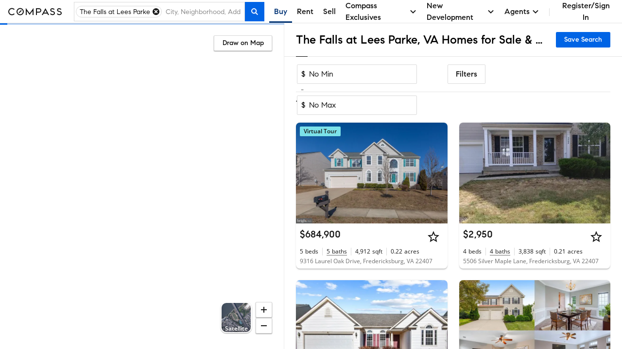

--- FILE ---
content_type: text/html; charset=utf-8
request_url: https://www.google.com/recaptcha/enterprise/anchor?ar=1&k=6Ld-u_UUAAAAAPU09eEm6LksWjxz9ySwgzgA1PAc&co=aHR0cHM6Ly93d3cuY29tcGFzcy5jb206NDQz&hl=en&v=N67nZn4AqZkNcbeMu4prBgzg&size=invisible&anchor-ms=20000&execute-ms=30000&cb=4a9cq84h1fww
body_size: 48687
content:
<!DOCTYPE HTML><html dir="ltr" lang="en"><head><meta http-equiv="Content-Type" content="text/html; charset=UTF-8">
<meta http-equiv="X-UA-Compatible" content="IE=edge">
<title>reCAPTCHA</title>
<style type="text/css">
/* cyrillic-ext */
@font-face {
  font-family: 'Roboto';
  font-style: normal;
  font-weight: 400;
  font-stretch: 100%;
  src: url(//fonts.gstatic.com/s/roboto/v48/KFO7CnqEu92Fr1ME7kSn66aGLdTylUAMa3GUBHMdazTgWw.woff2) format('woff2');
  unicode-range: U+0460-052F, U+1C80-1C8A, U+20B4, U+2DE0-2DFF, U+A640-A69F, U+FE2E-FE2F;
}
/* cyrillic */
@font-face {
  font-family: 'Roboto';
  font-style: normal;
  font-weight: 400;
  font-stretch: 100%;
  src: url(//fonts.gstatic.com/s/roboto/v48/KFO7CnqEu92Fr1ME7kSn66aGLdTylUAMa3iUBHMdazTgWw.woff2) format('woff2');
  unicode-range: U+0301, U+0400-045F, U+0490-0491, U+04B0-04B1, U+2116;
}
/* greek-ext */
@font-face {
  font-family: 'Roboto';
  font-style: normal;
  font-weight: 400;
  font-stretch: 100%;
  src: url(//fonts.gstatic.com/s/roboto/v48/KFO7CnqEu92Fr1ME7kSn66aGLdTylUAMa3CUBHMdazTgWw.woff2) format('woff2');
  unicode-range: U+1F00-1FFF;
}
/* greek */
@font-face {
  font-family: 'Roboto';
  font-style: normal;
  font-weight: 400;
  font-stretch: 100%;
  src: url(//fonts.gstatic.com/s/roboto/v48/KFO7CnqEu92Fr1ME7kSn66aGLdTylUAMa3-UBHMdazTgWw.woff2) format('woff2');
  unicode-range: U+0370-0377, U+037A-037F, U+0384-038A, U+038C, U+038E-03A1, U+03A3-03FF;
}
/* math */
@font-face {
  font-family: 'Roboto';
  font-style: normal;
  font-weight: 400;
  font-stretch: 100%;
  src: url(//fonts.gstatic.com/s/roboto/v48/KFO7CnqEu92Fr1ME7kSn66aGLdTylUAMawCUBHMdazTgWw.woff2) format('woff2');
  unicode-range: U+0302-0303, U+0305, U+0307-0308, U+0310, U+0312, U+0315, U+031A, U+0326-0327, U+032C, U+032F-0330, U+0332-0333, U+0338, U+033A, U+0346, U+034D, U+0391-03A1, U+03A3-03A9, U+03B1-03C9, U+03D1, U+03D5-03D6, U+03F0-03F1, U+03F4-03F5, U+2016-2017, U+2034-2038, U+203C, U+2040, U+2043, U+2047, U+2050, U+2057, U+205F, U+2070-2071, U+2074-208E, U+2090-209C, U+20D0-20DC, U+20E1, U+20E5-20EF, U+2100-2112, U+2114-2115, U+2117-2121, U+2123-214F, U+2190, U+2192, U+2194-21AE, U+21B0-21E5, U+21F1-21F2, U+21F4-2211, U+2213-2214, U+2216-22FF, U+2308-230B, U+2310, U+2319, U+231C-2321, U+2336-237A, U+237C, U+2395, U+239B-23B7, U+23D0, U+23DC-23E1, U+2474-2475, U+25AF, U+25B3, U+25B7, U+25BD, U+25C1, U+25CA, U+25CC, U+25FB, U+266D-266F, U+27C0-27FF, U+2900-2AFF, U+2B0E-2B11, U+2B30-2B4C, U+2BFE, U+3030, U+FF5B, U+FF5D, U+1D400-1D7FF, U+1EE00-1EEFF;
}
/* symbols */
@font-face {
  font-family: 'Roboto';
  font-style: normal;
  font-weight: 400;
  font-stretch: 100%;
  src: url(//fonts.gstatic.com/s/roboto/v48/KFO7CnqEu92Fr1ME7kSn66aGLdTylUAMaxKUBHMdazTgWw.woff2) format('woff2');
  unicode-range: U+0001-000C, U+000E-001F, U+007F-009F, U+20DD-20E0, U+20E2-20E4, U+2150-218F, U+2190, U+2192, U+2194-2199, U+21AF, U+21E6-21F0, U+21F3, U+2218-2219, U+2299, U+22C4-22C6, U+2300-243F, U+2440-244A, U+2460-24FF, U+25A0-27BF, U+2800-28FF, U+2921-2922, U+2981, U+29BF, U+29EB, U+2B00-2BFF, U+4DC0-4DFF, U+FFF9-FFFB, U+10140-1018E, U+10190-1019C, U+101A0, U+101D0-101FD, U+102E0-102FB, U+10E60-10E7E, U+1D2C0-1D2D3, U+1D2E0-1D37F, U+1F000-1F0FF, U+1F100-1F1AD, U+1F1E6-1F1FF, U+1F30D-1F30F, U+1F315, U+1F31C, U+1F31E, U+1F320-1F32C, U+1F336, U+1F378, U+1F37D, U+1F382, U+1F393-1F39F, U+1F3A7-1F3A8, U+1F3AC-1F3AF, U+1F3C2, U+1F3C4-1F3C6, U+1F3CA-1F3CE, U+1F3D4-1F3E0, U+1F3ED, U+1F3F1-1F3F3, U+1F3F5-1F3F7, U+1F408, U+1F415, U+1F41F, U+1F426, U+1F43F, U+1F441-1F442, U+1F444, U+1F446-1F449, U+1F44C-1F44E, U+1F453, U+1F46A, U+1F47D, U+1F4A3, U+1F4B0, U+1F4B3, U+1F4B9, U+1F4BB, U+1F4BF, U+1F4C8-1F4CB, U+1F4D6, U+1F4DA, U+1F4DF, U+1F4E3-1F4E6, U+1F4EA-1F4ED, U+1F4F7, U+1F4F9-1F4FB, U+1F4FD-1F4FE, U+1F503, U+1F507-1F50B, U+1F50D, U+1F512-1F513, U+1F53E-1F54A, U+1F54F-1F5FA, U+1F610, U+1F650-1F67F, U+1F687, U+1F68D, U+1F691, U+1F694, U+1F698, U+1F6AD, U+1F6B2, U+1F6B9-1F6BA, U+1F6BC, U+1F6C6-1F6CF, U+1F6D3-1F6D7, U+1F6E0-1F6EA, U+1F6F0-1F6F3, U+1F6F7-1F6FC, U+1F700-1F7FF, U+1F800-1F80B, U+1F810-1F847, U+1F850-1F859, U+1F860-1F887, U+1F890-1F8AD, U+1F8B0-1F8BB, U+1F8C0-1F8C1, U+1F900-1F90B, U+1F93B, U+1F946, U+1F984, U+1F996, U+1F9E9, U+1FA00-1FA6F, U+1FA70-1FA7C, U+1FA80-1FA89, U+1FA8F-1FAC6, U+1FACE-1FADC, U+1FADF-1FAE9, U+1FAF0-1FAF8, U+1FB00-1FBFF;
}
/* vietnamese */
@font-face {
  font-family: 'Roboto';
  font-style: normal;
  font-weight: 400;
  font-stretch: 100%;
  src: url(//fonts.gstatic.com/s/roboto/v48/KFO7CnqEu92Fr1ME7kSn66aGLdTylUAMa3OUBHMdazTgWw.woff2) format('woff2');
  unicode-range: U+0102-0103, U+0110-0111, U+0128-0129, U+0168-0169, U+01A0-01A1, U+01AF-01B0, U+0300-0301, U+0303-0304, U+0308-0309, U+0323, U+0329, U+1EA0-1EF9, U+20AB;
}
/* latin-ext */
@font-face {
  font-family: 'Roboto';
  font-style: normal;
  font-weight: 400;
  font-stretch: 100%;
  src: url(//fonts.gstatic.com/s/roboto/v48/KFO7CnqEu92Fr1ME7kSn66aGLdTylUAMa3KUBHMdazTgWw.woff2) format('woff2');
  unicode-range: U+0100-02BA, U+02BD-02C5, U+02C7-02CC, U+02CE-02D7, U+02DD-02FF, U+0304, U+0308, U+0329, U+1D00-1DBF, U+1E00-1E9F, U+1EF2-1EFF, U+2020, U+20A0-20AB, U+20AD-20C0, U+2113, U+2C60-2C7F, U+A720-A7FF;
}
/* latin */
@font-face {
  font-family: 'Roboto';
  font-style: normal;
  font-weight: 400;
  font-stretch: 100%;
  src: url(//fonts.gstatic.com/s/roboto/v48/KFO7CnqEu92Fr1ME7kSn66aGLdTylUAMa3yUBHMdazQ.woff2) format('woff2');
  unicode-range: U+0000-00FF, U+0131, U+0152-0153, U+02BB-02BC, U+02C6, U+02DA, U+02DC, U+0304, U+0308, U+0329, U+2000-206F, U+20AC, U+2122, U+2191, U+2193, U+2212, U+2215, U+FEFF, U+FFFD;
}
/* cyrillic-ext */
@font-face {
  font-family: 'Roboto';
  font-style: normal;
  font-weight: 500;
  font-stretch: 100%;
  src: url(//fonts.gstatic.com/s/roboto/v48/KFO7CnqEu92Fr1ME7kSn66aGLdTylUAMa3GUBHMdazTgWw.woff2) format('woff2');
  unicode-range: U+0460-052F, U+1C80-1C8A, U+20B4, U+2DE0-2DFF, U+A640-A69F, U+FE2E-FE2F;
}
/* cyrillic */
@font-face {
  font-family: 'Roboto';
  font-style: normal;
  font-weight: 500;
  font-stretch: 100%;
  src: url(//fonts.gstatic.com/s/roboto/v48/KFO7CnqEu92Fr1ME7kSn66aGLdTylUAMa3iUBHMdazTgWw.woff2) format('woff2');
  unicode-range: U+0301, U+0400-045F, U+0490-0491, U+04B0-04B1, U+2116;
}
/* greek-ext */
@font-face {
  font-family: 'Roboto';
  font-style: normal;
  font-weight: 500;
  font-stretch: 100%;
  src: url(//fonts.gstatic.com/s/roboto/v48/KFO7CnqEu92Fr1ME7kSn66aGLdTylUAMa3CUBHMdazTgWw.woff2) format('woff2');
  unicode-range: U+1F00-1FFF;
}
/* greek */
@font-face {
  font-family: 'Roboto';
  font-style: normal;
  font-weight: 500;
  font-stretch: 100%;
  src: url(//fonts.gstatic.com/s/roboto/v48/KFO7CnqEu92Fr1ME7kSn66aGLdTylUAMa3-UBHMdazTgWw.woff2) format('woff2');
  unicode-range: U+0370-0377, U+037A-037F, U+0384-038A, U+038C, U+038E-03A1, U+03A3-03FF;
}
/* math */
@font-face {
  font-family: 'Roboto';
  font-style: normal;
  font-weight: 500;
  font-stretch: 100%;
  src: url(//fonts.gstatic.com/s/roboto/v48/KFO7CnqEu92Fr1ME7kSn66aGLdTylUAMawCUBHMdazTgWw.woff2) format('woff2');
  unicode-range: U+0302-0303, U+0305, U+0307-0308, U+0310, U+0312, U+0315, U+031A, U+0326-0327, U+032C, U+032F-0330, U+0332-0333, U+0338, U+033A, U+0346, U+034D, U+0391-03A1, U+03A3-03A9, U+03B1-03C9, U+03D1, U+03D5-03D6, U+03F0-03F1, U+03F4-03F5, U+2016-2017, U+2034-2038, U+203C, U+2040, U+2043, U+2047, U+2050, U+2057, U+205F, U+2070-2071, U+2074-208E, U+2090-209C, U+20D0-20DC, U+20E1, U+20E5-20EF, U+2100-2112, U+2114-2115, U+2117-2121, U+2123-214F, U+2190, U+2192, U+2194-21AE, U+21B0-21E5, U+21F1-21F2, U+21F4-2211, U+2213-2214, U+2216-22FF, U+2308-230B, U+2310, U+2319, U+231C-2321, U+2336-237A, U+237C, U+2395, U+239B-23B7, U+23D0, U+23DC-23E1, U+2474-2475, U+25AF, U+25B3, U+25B7, U+25BD, U+25C1, U+25CA, U+25CC, U+25FB, U+266D-266F, U+27C0-27FF, U+2900-2AFF, U+2B0E-2B11, U+2B30-2B4C, U+2BFE, U+3030, U+FF5B, U+FF5D, U+1D400-1D7FF, U+1EE00-1EEFF;
}
/* symbols */
@font-face {
  font-family: 'Roboto';
  font-style: normal;
  font-weight: 500;
  font-stretch: 100%;
  src: url(//fonts.gstatic.com/s/roboto/v48/KFO7CnqEu92Fr1ME7kSn66aGLdTylUAMaxKUBHMdazTgWw.woff2) format('woff2');
  unicode-range: U+0001-000C, U+000E-001F, U+007F-009F, U+20DD-20E0, U+20E2-20E4, U+2150-218F, U+2190, U+2192, U+2194-2199, U+21AF, U+21E6-21F0, U+21F3, U+2218-2219, U+2299, U+22C4-22C6, U+2300-243F, U+2440-244A, U+2460-24FF, U+25A0-27BF, U+2800-28FF, U+2921-2922, U+2981, U+29BF, U+29EB, U+2B00-2BFF, U+4DC0-4DFF, U+FFF9-FFFB, U+10140-1018E, U+10190-1019C, U+101A0, U+101D0-101FD, U+102E0-102FB, U+10E60-10E7E, U+1D2C0-1D2D3, U+1D2E0-1D37F, U+1F000-1F0FF, U+1F100-1F1AD, U+1F1E6-1F1FF, U+1F30D-1F30F, U+1F315, U+1F31C, U+1F31E, U+1F320-1F32C, U+1F336, U+1F378, U+1F37D, U+1F382, U+1F393-1F39F, U+1F3A7-1F3A8, U+1F3AC-1F3AF, U+1F3C2, U+1F3C4-1F3C6, U+1F3CA-1F3CE, U+1F3D4-1F3E0, U+1F3ED, U+1F3F1-1F3F3, U+1F3F5-1F3F7, U+1F408, U+1F415, U+1F41F, U+1F426, U+1F43F, U+1F441-1F442, U+1F444, U+1F446-1F449, U+1F44C-1F44E, U+1F453, U+1F46A, U+1F47D, U+1F4A3, U+1F4B0, U+1F4B3, U+1F4B9, U+1F4BB, U+1F4BF, U+1F4C8-1F4CB, U+1F4D6, U+1F4DA, U+1F4DF, U+1F4E3-1F4E6, U+1F4EA-1F4ED, U+1F4F7, U+1F4F9-1F4FB, U+1F4FD-1F4FE, U+1F503, U+1F507-1F50B, U+1F50D, U+1F512-1F513, U+1F53E-1F54A, U+1F54F-1F5FA, U+1F610, U+1F650-1F67F, U+1F687, U+1F68D, U+1F691, U+1F694, U+1F698, U+1F6AD, U+1F6B2, U+1F6B9-1F6BA, U+1F6BC, U+1F6C6-1F6CF, U+1F6D3-1F6D7, U+1F6E0-1F6EA, U+1F6F0-1F6F3, U+1F6F7-1F6FC, U+1F700-1F7FF, U+1F800-1F80B, U+1F810-1F847, U+1F850-1F859, U+1F860-1F887, U+1F890-1F8AD, U+1F8B0-1F8BB, U+1F8C0-1F8C1, U+1F900-1F90B, U+1F93B, U+1F946, U+1F984, U+1F996, U+1F9E9, U+1FA00-1FA6F, U+1FA70-1FA7C, U+1FA80-1FA89, U+1FA8F-1FAC6, U+1FACE-1FADC, U+1FADF-1FAE9, U+1FAF0-1FAF8, U+1FB00-1FBFF;
}
/* vietnamese */
@font-face {
  font-family: 'Roboto';
  font-style: normal;
  font-weight: 500;
  font-stretch: 100%;
  src: url(//fonts.gstatic.com/s/roboto/v48/KFO7CnqEu92Fr1ME7kSn66aGLdTylUAMa3OUBHMdazTgWw.woff2) format('woff2');
  unicode-range: U+0102-0103, U+0110-0111, U+0128-0129, U+0168-0169, U+01A0-01A1, U+01AF-01B0, U+0300-0301, U+0303-0304, U+0308-0309, U+0323, U+0329, U+1EA0-1EF9, U+20AB;
}
/* latin-ext */
@font-face {
  font-family: 'Roboto';
  font-style: normal;
  font-weight: 500;
  font-stretch: 100%;
  src: url(//fonts.gstatic.com/s/roboto/v48/KFO7CnqEu92Fr1ME7kSn66aGLdTylUAMa3KUBHMdazTgWw.woff2) format('woff2');
  unicode-range: U+0100-02BA, U+02BD-02C5, U+02C7-02CC, U+02CE-02D7, U+02DD-02FF, U+0304, U+0308, U+0329, U+1D00-1DBF, U+1E00-1E9F, U+1EF2-1EFF, U+2020, U+20A0-20AB, U+20AD-20C0, U+2113, U+2C60-2C7F, U+A720-A7FF;
}
/* latin */
@font-face {
  font-family: 'Roboto';
  font-style: normal;
  font-weight: 500;
  font-stretch: 100%;
  src: url(//fonts.gstatic.com/s/roboto/v48/KFO7CnqEu92Fr1ME7kSn66aGLdTylUAMa3yUBHMdazQ.woff2) format('woff2');
  unicode-range: U+0000-00FF, U+0131, U+0152-0153, U+02BB-02BC, U+02C6, U+02DA, U+02DC, U+0304, U+0308, U+0329, U+2000-206F, U+20AC, U+2122, U+2191, U+2193, U+2212, U+2215, U+FEFF, U+FFFD;
}
/* cyrillic-ext */
@font-face {
  font-family: 'Roboto';
  font-style: normal;
  font-weight: 900;
  font-stretch: 100%;
  src: url(//fonts.gstatic.com/s/roboto/v48/KFO7CnqEu92Fr1ME7kSn66aGLdTylUAMa3GUBHMdazTgWw.woff2) format('woff2');
  unicode-range: U+0460-052F, U+1C80-1C8A, U+20B4, U+2DE0-2DFF, U+A640-A69F, U+FE2E-FE2F;
}
/* cyrillic */
@font-face {
  font-family: 'Roboto';
  font-style: normal;
  font-weight: 900;
  font-stretch: 100%;
  src: url(//fonts.gstatic.com/s/roboto/v48/KFO7CnqEu92Fr1ME7kSn66aGLdTylUAMa3iUBHMdazTgWw.woff2) format('woff2');
  unicode-range: U+0301, U+0400-045F, U+0490-0491, U+04B0-04B1, U+2116;
}
/* greek-ext */
@font-face {
  font-family: 'Roboto';
  font-style: normal;
  font-weight: 900;
  font-stretch: 100%;
  src: url(//fonts.gstatic.com/s/roboto/v48/KFO7CnqEu92Fr1ME7kSn66aGLdTylUAMa3CUBHMdazTgWw.woff2) format('woff2');
  unicode-range: U+1F00-1FFF;
}
/* greek */
@font-face {
  font-family: 'Roboto';
  font-style: normal;
  font-weight: 900;
  font-stretch: 100%;
  src: url(//fonts.gstatic.com/s/roboto/v48/KFO7CnqEu92Fr1ME7kSn66aGLdTylUAMa3-UBHMdazTgWw.woff2) format('woff2');
  unicode-range: U+0370-0377, U+037A-037F, U+0384-038A, U+038C, U+038E-03A1, U+03A3-03FF;
}
/* math */
@font-face {
  font-family: 'Roboto';
  font-style: normal;
  font-weight: 900;
  font-stretch: 100%;
  src: url(//fonts.gstatic.com/s/roboto/v48/KFO7CnqEu92Fr1ME7kSn66aGLdTylUAMawCUBHMdazTgWw.woff2) format('woff2');
  unicode-range: U+0302-0303, U+0305, U+0307-0308, U+0310, U+0312, U+0315, U+031A, U+0326-0327, U+032C, U+032F-0330, U+0332-0333, U+0338, U+033A, U+0346, U+034D, U+0391-03A1, U+03A3-03A9, U+03B1-03C9, U+03D1, U+03D5-03D6, U+03F0-03F1, U+03F4-03F5, U+2016-2017, U+2034-2038, U+203C, U+2040, U+2043, U+2047, U+2050, U+2057, U+205F, U+2070-2071, U+2074-208E, U+2090-209C, U+20D0-20DC, U+20E1, U+20E5-20EF, U+2100-2112, U+2114-2115, U+2117-2121, U+2123-214F, U+2190, U+2192, U+2194-21AE, U+21B0-21E5, U+21F1-21F2, U+21F4-2211, U+2213-2214, U+2216-22FF, U+2308-230B, U+2310, U+2319, U+231C-2321, U+2336-237A, U+237C, U+2395, U+239B-23B7, U+23D0, U+23DC-23E1, U+2474-2475, U+25AF, U+25B3, U+25B7, U+25BD, U+25C1, U+25CA, U+25CC, U+25FB, U+266D-266F, U+27C0-27FF, U+2900-2AFF, U+2B0E-2B11, U+2B30-2B4C, U+2BFE, U+3030, U+FF5B, U+FF5D, U+1D400-1D7FF, U+1EE00-1EEFF;
}
/* symbols */
@font-face {
  font-family: 'Roboto';
  font-style: normal;
  font-weight: 900;
  font-stretch: 100%;
  src: url(//fonts.gstatic.com/s/roboto/v48/KFO7CnqEu92Fr1ME7kSn66aGLdTylUAMaxKUBHMdazTgWw.woff2) format('woff2');
  unicode-range: U+0001-000C, U+000E-001F, U+007F-009F, U+20DD-20E0, U+20E2-20E4, U+2150-218F, U+2190, U+2192, U+2194-2199, U+21AF, U+21E6-21F0, U+21F3, U+2218-2219, U+2299, U+22C4-22C6, U+2300-243F, U+2440-244A, U+2460-24FF, U+25A0-27BF, U+2800-28FF, U+2921-2922, U+2981, U+29BF, U+29EB, U+2B00-2BFF, U+4DC0-4DFF, U+FFF9-FFFB, U+10140-1018E, U+10190-1019C, U+101A0, U+101D0-101FD, U+102E0-102FB, U+10E60-10E7E, U+1D2C0-1D2D3, U+1D2E0-1D37F, U+1F000-1F0FF, U+1F100-1F1AD, U+1F1E6-1F1FF, U+1F30D-1F30F, U+1F315, U+1F31C, U+1F31E, U+1F320-1F32C, U+1F336, U+1F378, U+1F37D, U+1F382, U+1F393-1F39F, U+1F3A7-1F3A8, U+1F3AC-1F3AF, U+1F3C2, U+1F3C4-1F3C6, U+1F3CA-1F3CE, U+1F3D4-1F3E0, U+1F3ED, U+1F3F1-1F3F3, U+1F3F5-1F3F7, U+1F408, U+1F415, U+1F41F, U+1F426, U+1F43F, U+1F441-1F442, U+1F444, U+1F446-1F449, U+1F44C-1F44E, U+1F453, U+1F46A, U+1F47D, U+1F4A3, U+1F4B0, U+1F4B3, U+1F4B9, U+1F4BB, U+1F4BF, U+1F4C8-1F4CB, U+1F4D6, U+1F4DA, U+1F4DF, U+1F4E3-1F4E6, U+1F4EA-1F4ED, U+1F4F7, U+1F4F9-1F4FB, U+1F4FD-1F4FE, U+1F503, U+1F507-1F50B, U+1F50D, U+1F512-1F513, U+1F53E-1F54A, U+1F54F-1F5FA, U+1F610, U+1F650-1F67F, U+1F687, U+1F68D, U+1F691, U+1F694, U+1F698, U+1F6AD, U+1F6B2, U+1F6B9-1F6BA, U+1F6BC, U+1F6C6-1F6CF, U+1F6D3-1F6D7, U+1F6E0-1F6EA, U+1F6F0-1F6F3, U+1F6F7-1F6FC, U+1F700-1F7FF, U+1F800-1F80B, U+1F810-1F847, U+1F850-1F859, U+1F860-1F887, U+1F890-1F8AD, U+1F8B0-1F8BB, U+1F8C0-1F8C1, U+1F900-1F90B, U+1F93B, U+1F946, U+1F984, U+1F996, U+1F9E9, U+1FA00-1FA6F, U+1FA70-1FA7C, U+1FA80-1FA89, U+1FA8F-1FAC6, U+1FACE-1FADC, U+1FADF-1FAE9, U+1FAF0-1FAF8, U+1FB00-1FBFF;
}
/* vietnamese */
@font-face {
  font-family: 'Roboto';
  font-style: normal;
  font-weight: 900;
  font-stretch: 100%;
  src: url(//fonts.gstatic.com/s/roboto/v48/KFO7CnqEu92Fr1ME7kSn66aGLdTylUAMa3OUBHMdazTgWw.woff2) format('woff2');
  unicode-range: U+0102-0103, U+0110-0111, U+0128-0129, U+0168-0169, U+01A0-01A1, U+01AF-01B0, U+0300-0301, U+0303-0304, U+0308-0309, U+0323, U+0329, U+1EA0-1EF9, U+20AB;
}
/* latin-ext */
@font-face {
  font-family: 'Roboto';
  font-style: normal;
  font-weight: 900;
  font-stretch: 100%;
  src: url(//fonts.gstatic.com/s/roboto/v48/KFO7CnqEu92Fr1ME7kSn66aGLdTylUAMa3KUBHMdazTgWw.woff2) format('woff2');
  unicode-range: U+0100-02BA, U+02BD-02C5, U+02C7-02CC, U+02CE-02D7, U+02DD-02FF, U+0304, U+0308, U+0329, U+1D00-1DBF, U+1E00-1E9F, U+1EF2-1EFF, U+2020, U+20A0-20AB, U+20AD-20C0, U+2113, U+2C60-2C7F, U+A720-A7FF;
}
/* latin */
@font-face {
  font-family: 'Roboto';
  font-style: normal;
  font-weight: 900;
  font-stretch: 100%;
  src: url(//fonts.gstatic.com/s/roboto/v48/KFO7CnqEu92Fr1ME7kSn66aGLdTylUAMa3yUBHMdazQ.woff2) format('woff2');
  unicode-range: U+0000-00FF, U+0131, U+0152-0153, U+02BB-02BC, U+02C6, U+02DA, U+02DC, U+0304, U+0308, U+0329, U+2000-206F, U+20AC, U+2122, U+2191, U+2193, U+2212, U+2215, U+FEFF, U+FFFD;
}

</style>
<link rel="stylesheet" type="text/css" href="https://www.gstatic.com/recaptcha/releases/N67nZn4AqZkNcbeMu4prBgzg/styles__ltr.css">
<script nonce="M02DO7EITfmzpSFAB9YPug" type="text/javascript">window['__recaptcha_api'] = 'https://www.google.com/recaptcha/enterprise/';</script>
<script type="text/javascript" src="https://www.gstatic.com/recaptcha/releases/N67nZn4AqZkNcbeMu4prBgzg/recaptcha__en.js" nonce="M02DO7EITfmzpSFAB9YPug">
      
    </script></head>
<body><div id="rc-anchor-alert" class="rc-anchor-alert"></div>
<input type="hidden" id="recaptcha-token" value="[base64]">
<script type="text/javascript" nonce="M02DO7EITfmzpSFAB9YPug">
      recaptcha.anchor.Main.init("[\x22ainput\x22,[\x22bgdata\x22,\x22\x22,\[base64]/[base64]/[base64]/[base64]/[base64]/[base64]/KGcoTywyNTMsTy5PKSxVRyhPLEMpKTpnKE8sMjUzLEMpLE8pKSxsKSksTykpfSxieT1mdW5jdGlvbihDLE8sdSxsKXtmb3IobD0odT1SKEMpLDApO08+MDtPLS0pbD1sPDw4fFooQyk7ZyhDLHUsbCl9LFVHPWZ1bmN0aW9uKEMsTyl7Qy5pLmxlbmd0aD4xMDQ/[base64]/[base64]/[base64]/[base64]/[base64]/[base64]/[base64]\\u003d\x22,\[base64]\\u003d\\u003d\x22,\x22GsKQw7hTw4nCu8OAwq1YJcOzwqEfLcK4wqrDjcKCw7bCpgtrwoDCpjoGG8KJDcKFWcKqw6tSwqwvw7lFVFfCgcO8E33CgMKoMF16w7zDkjw0eDTCiMOww6QdwroROxR/eMOwwqjDmFrDgMOcZsK+YsKGC8OzSG7CrMOmw6XDqSIcw7zDv8KJwpHDnSxTwpXCscK/[base64]/Dn0DCh8K1woLDlykDw64Ew5fDiR3DgMKew5jCo2Bkw7BUw58PTMKiwrXDvCnDmmM6bkd+wrHChDrDgiXCqjdpwqHCnQLCrUsOw50/[base64]/CqsO6TBvClFHCpHkFwqvDrcKFPsKHYMKFw59RwqnDqMOzwq8Fw4XCs8KPw4vCpSLDsUN+UsO/[base64]/CtUM2OMKjacO1wpLCtMOvw5/DjHfCssK/T34yw6DDrknCqkHDpGjDu8KFwqM1woTCucOTwr1ZbDZTCsObTlcHwobCuxF5YRthSMOaScOuwp/DgRYtwpHDuSh6w6rDpcOnwptVwpnCpnTCi1DCjMK3QcKFAcOPw7oHwqxrwqXCssODe1BkXSPChcKnw45Cw53CowItw7FYMMKGwrDDu8KIAMK1wovDt8K/w4M0w4ZqNHVxwpEVHCXCl1zDp8O9CF3Ct2LDsxN9JcOtwqDDtVoPwoHCqcKUP19Bw7nDsMOOQ8KhMyHDqxPCjB48wrNNbArCq8O1w4Q1fE7DpS/DrsOwO2HDh8KgBiBKEcK7PCR4wrnDucOKX2s3w4hvQBUUw7k+PQzDgsKDwrMMJcOLw6DCn8OEAAPCjsO8w6PDi03Cq8OSw7UAw7wvC3HClMKYD8O/eR/Ch8KpPVrCicOzwr5/fAk2wroNPWVxWsOAwqdTwqrCvcOww4tzZRPCpXIOwoR9w7wzw6Ubw4oGw4/CjcOYw6dSX8KKP3nDqcKfwptEw5zDrXPDhMONw5cHBEJQw5PDq8Kew7VwIGB6w4zCiVTCkMOVLMKBw4zClXFtwoxIwqcVwo7CicK/[base64]/wpPDiMOLw4PDsDzChVV0w7TCqXBwJcOow7cQwr7ClVnCk8KCY8KiwpPCk8OALMKnwqNVFDPDmMOTORV3B39dQGJAOkbDnMOtW2gZw4JBwq5UBxljwr/DjcOJVRd1bcKMDx5NZylVfsOjWMOgCMKPNMKawoYLwo5lwoMIwoMbw51IJjxrFT1awrQNYDLDlMKOw41IwpvCuDTDlwfDmMKCw4XDni/CtMOOasKEw6wDwqPChDkQFg8ZHcKEKCYhC8OFHMKFV1/DmA/Cn8OyIhwcw5Ujw416w6XDncOEfycTAcKpwrbCnSjDhHrCnMKRwpfDhhddVnU0wp1mw5XDo0TCmx3CtCQbw7HCvlLDpAvCnw3DvMK+w6gpw4NNPl7DjMKxwoQCw6k4C8Kiw6LDusOOwpvChDUewr/Cm8KhLcOyw7PCjMKGw6pnwo3CgMOtw6cPwrDCg8O6w7xQw4/Ct29NwovClMKTw7F4w50Uw5cFA8O0Zz7Dm3HDocKHw5kbwpHDh8OWWE/CmMKUwqrCjm9fL8KIw7pUwqvDrMKML8KrBRHCujTCriLDjnsCMcKuJgzCkMKyw5ZowoMZb8KFwpLCjh/DicOMJG3CsH4RKMK3X8KPEFrCrSfCtEbDolFGbMK3wpXDiQRiOU5xeDJOUk9ow6JALifDtWnDn8Kmw5nCm2QzTVLDjwgKGFnCrcOjw7YHQsKnR1o/wphxXF1Tw6HDrMOnw4zCqycKwqpJcBYwwr9Sw4TCrRdWwqhpNcKPwpLCksO0w4wBwqtHFsONwoDDqcKBEMObwrjDkVTDqCTCg8OMwrnDlzcZFTZuwqrDvAHDqcKzIy/CiiZlw4XDky3CihQ8w698wp/[base64]/[base64]/Cu8OIw4PChR/DvH3DusK5wpksw6Q4QBs9w7XCjTjCrsKqw7hDw4rCuMOvXcOowrBEwoZkwpLDilvDp8OmHXzCkcOww4/DnMONWsO1w5powq5eNUo4Oyx4AGvCkXZ9wosBw6vDicKDw5rDgcO/fcK1w6pRc8K8B8Olwp/CpHFIIjTChyfDvEbCisOiw5/[base64]/CocOnTsOOW8OQRcK6wprDnMO/IMKQw5ciw5hOeMOMw4phw6o0cQs1wqBFwpbCicKLw6xKw5/DsMOfwq4CwoLDnSvCkcOhwrDDiDskRsKzwqXDgEZKwp97VMORwqQ8AsKkHBspw7UEV8OfVEtaw7Y1wrt2w6lQMB5bMzDDn8O/ZCPCsBUsw4fDi8K+w6zDsmXDn2TCicKZw74kw4fDimhkGMO5w64hw4fCsD/DkR7ClsOBw6TCnDXDjsOpwoTCv2zDt8O6wpfCssKuwqHDk3sCXcOsw6gvw5fCmcKfekXCrsOxVkbCtC/DkhsgwpbDgAfDv3DDvMKATUjCiMKfw5Q0e8KXJyEKPwbDkmotwr53WhzDj2zDnMOtw78Hwo9fwrtFWsOAw7BJFMKgwpYCayddw5TDn8OgAsOjMiIjwq1gGsKMwrh4ZiVpw5jDhMKgw6EwUG/CtcOaBsO6wrbCmsKOw5nDvzHCs8KYKA/DnGjCrGHDqBZyeMKPwpjCuDHCvn8eQRfDqBU5w5PDkcOQIFkbw4pWwo4WwoHDoMOXwqlZwr00wo/[base64]/DpHY3w6/Cn8KeEMKBKkh5w6rDk0YNw7FHaMOiwqvCrX/[base64]/[base64]/wqtrMsOGwphyOMKowqPCqSZwawJNw64twrQ6L0UJf8OPeMKRBBHDmsOPwojDs0VUAMOZSV8Ww4jDm8KwM8K4e8KKwphTwq/Cuhktw7c5aVPDoWAGw5wmHHnCqMO1QRhFTALDmsOLSh/[base64]/CiUdFwophXBHDrcOpa8Ozw73Cn0gRw7LCpcKIRDrDglENw6QSAMODUMObWwNSBcK2woPDhMOjPQ5HThMzwqvCgSvCkh3DmsK1YBc7XMK/[base64]/CocO8M8OncMKZeFpyw7zDozPCjB3Cnllrf8KWwrRYZQUKwptOTizCrgE6JMKIw6jCkz1sw4HCsAnCmsOhwpzDgjbDscKLOcKQw6nCkxDDkMKQwrzDilrDuw8PwooZwrsFO3PCl8Kjw6XCvsOPZsOfEgHCkMORexgSw5kcbhvDnx3CtQoQVsOCY0LCqHrCk8KMwp/CvsK/bGQfwoHDrsOmwqBTw6c/w53DpA/CnsKMw65hwo9Nw7Fpw5xeD8K1HVbCo8Khwp/DksOEZ8Kww7LDn39SS8Old1HDpnd/RcKhGcO9wrx4e2gFw5Ibw5nCisOOQSLDgcK2NMKhJ8OWw5HDnjd1VMOowod0Sy7CsTHCo23Du8KXwrMJHULCksO9wqvDihgSTMOiwq/[base64]/wo7Ci8Ohw4YWw4TCicKcwpwaU8KKa8KmTsKJMcKwWjbDgl4aw7UdwrTCkQMlwovCqsKBwoLDpQlLdMOCw4Vcbh4vwpNLw5tKA8KpVcKIw5rDoBlqc8K8Gz3CqgoywrBTe1/[base64]/BX9Ww6LCuEjDqkzDsh/Cv8KKexAeNMO1SMKpw6B4w6HDg1TCr8O8w6rCvsO6w78hJGJrYcOpZ37Dj8K6AXshwqQew7LCtsOzw6/[base64]/DqsKVBw3DuBV4F8KDw4TCg8OodcOWW8KewrvCq3rDjBbDhTHCoQ3CvcOYLTQSw6hjw67DvsKePnLDoSLCkCQpw5fCp8KRLcK5woYZw75mwqHCm8OUdMOhCULCt8Knw5HDgSPCn0fDn8KXw75rK8OpTXQ/RMKrO8KYPsK4KhATQsK1wp0sI0nCicK/b8OPw70rwrsaQk9dw6wYwpLDhcOlWcKzwrIuwq3Do8K5wofDv2wEfsOzwpnDnXrCmsKaw5Uzw5h7w4vCr8OFw6vCsjd5w7ZnwrB7w7/CiQXDsXJeRlFXNcKKwqYvb8Okw7XClk3Dh8OHw5plScOKcXHClcKGAxAya0UOwot/wr1tT0XDv8OKdVDCsMKuDEE6wrEyFsOSw47CijzCm3fCjjHDocK6w4PCucO5ZMKYVCfDm3NMw6NvTMO7wqcbw68RLsOgIxzDlcKzacKbwq3DpMKbAHIiNsKXwpLDrFUtwpfCh0nCqsOIHMO5SS/DhBrCpgfCvsOndUzDpAYmwoZdKmxvDsOEw4tlHcKkw5HCokfDlHHDv8KJw5rDpBNRw7HDvSUibcKCw6/DgiPDnjhhw4nDjFclwq7DgsKEY8O/McKgw4XCtXZBWxLDq3lZw6pJfBzCkQwzwpTCiMK9aVMzwph1wpV4wqtIw5kwMsObZ8OIwqokwrgMWkjDhX07fsOOwqvCtCgMwpYowpHDkcOwH8KuKMOEBk4qwoU0w4rCqcOpfsK/Cm9pYsOgGyTCpWPDrGPCrMKIQMOew58BA8OUwpXChV4dwo3ChMORRMKBwpLCsyzDin4Aw70hw5wDw6d9wpIew7hpbcK6VMOdw7jDoMO9EMKsOT/Dnxo0UsOdwpLDsMO8wqBnS8OCPcO0wqvDpMKffmhZw67CnFTDnMO/[base64]/YHzCmMKbHcKxC8O2KsO3QsOjwpMgw48HLz4DR203w5/DhmDDj2p4wofChsOeVw4xECPDpMKmPQp1DcK6ahnCpcKYFSYRwqdlwp3CvsOAUGnDny/Ci8K+wqTCgcKFHyjCmXPDhTvCh8OfOFrDiT0hCA/CuhhJw4zDqsONfgvDgx4Cw4HCqcKswrXCisK2el9GdCcOBMKdwp8hIcOoMV9xw5oPw4bCkS/DgsKOwqombzwawqJtw7UYwrLDhTnDrMO8w64CwqlzwqTDlnZWIWrDgBXDo2t9GiodU8KLwp1pV8O3wr7CuMKbLcOSwo7Co8OPETB1EjbDisOqwrMuZxbCo2gQP2YoOcOVNA7CpsKAw5Q+aRdFZw/Dg8KvLMKuHMOJwrDDq8OwDGDCgG/DgDlyw7LCjsOyTmLCojQWOnzDgXRyw4weOcK6HzXDmwHCo8KhV2RpEFTCiR8Vw5EcJwwFwr9gwpkWRXPDpcO0wpPCliwjcMKCMsK7UcKwaEMVScKmMcKJw6Mpw77CtSFoGg3DgBwfLcKCA3N6ZSAIHi8rCBXCgWXDo0bDtF0swpYKw6x1ZsOuLHgpNsKfw5XClsOPw7/CnX5Qw5Y/QsKXX8O9QHXCrk5cw75yCHbCsijCncOuwrjCoHNyQx7DnillXMO+wrJ/H31gS0kfTEtlG1vCnEzCp8KCCRPDjiDDpzzClAPDpDfDuD3CrRrDssOpF8KfCBLDv8OLTU0LJjF0QRfCpEsKUSV9U8KhwpPCvMOtfsKQcsOFCcKIdxYafm1Iw7PCl8OyJlllw4/DmAHCrsO/w77DtU7Cp0o+w5FFwoQqKsKqwoDDoHYpwoLDjWfCmcKLBcOgw64SBcK5TQ1GBMK7w4Q4wrbDhRrDpcOOw4bDhMK4wqoGwprCqFXDtMKfOMKqw5XCrcOgwprCrDDClF17LETCty8Kw6VLwqLCvRnDlMOiw6TDoiRcPcKvw43ClsO3DMO/[base64]/eB4+CMKowrh3CcOww7t3w5XCr8KnBH4GwrvCvHkaw43DsWRlwoYhwqBbXlPCqsOAw7bCtMKpYi/Cpl3CpMKYJsK2wqJdRivDoQrDpQwjIsOkw6VSasKXcS7CuVnDiDVkw5hvdjjDpMKhwrg0wo7Dh23DuHsgCSlUDMOBYyw8w4RtG8Oyw6lcw4BMRjBww7IKw6rCmsOkP8KHwrLCow7Di0B/Hm/[base64]/[base64]/DvWxwSFDChsKyw4BwF2lLOsKXDz10w5pTw58kGX3CvsO+CcOfwoouw7BwwoRmw48VwpV0wrXDonLDj34KM8KTJwkYOsKRdMKxUgnCpQ1SczZkZlk1D8OtwrYuw5xZw4LDgMKifMK+LsO+wpnCjMOPKBfDl8Oew5/ClxskwpA1w7jCi8K9b8OzUcKLbFRawoM1TsO8EXZFwqzDnDTDj3J7wp9bND3DtMKZGmtgBCTDncOXw4UTMsKIw5nCp8Orw4TCiTcUWCfCvMKzwqfCm3AAwoPDrcOHwrB0wr7DjMK/w6XDsMOpa2grwoHCmVrDm2AXwo3CvMKzwpkZF8Kfw7hyIsKxwq0YbsKkwr/[base64]/DiU3DhXc1wojDgsO6R8Ofw5DDnFHDscOzwrjDjMKkOsKtwpjDu14Ww5podsO2wpTDgHlteEXDhhwSw5TCg8KjesK1w5PDgsKbM8K7w796c8OsacKxGsK1DEkGwrxPwopKw5Z5wqLDnldswrduambCmHguwpvCnsOkTBoDTyN3fx7DusOmwr/Dlmtvw7cSOjhWRVlSwrJyVX0kEUITBn/[base64]/woY2D8KZw4w0LsK4w4tOSMK+wpJFO8OswqkNPsKBLMOxP8K+NMOzdcOdAyjDvsKcwrBJwqPDlCDCjn/[base64]/CrB5Yw4TDm8KiMQBBwqMzw7wKATrDlGd4DsOzwoNkwpHDnRVGwoNDYMOcd8K3wrTCqcK0wqLCn198wq4VwovCosO2wrrDkUDDmMOANMKGwqDChwJUPmseOBDCr8KFwpxuw4xwwrwgLMKvCcKEwq/DoCDCuwgRw7J/CUPDvsKQwpUcdUFUMMKIwpVId8OyZnROw7M3wrh5HQPChMOMw4DCs8OHEjtGw7LDrcKRwo7DvSLCiXHCpVvCrsONw6h4w5khw7PDkQvCjj8bwqp0SgjDscOoDTzDvMO2KxnCmcKXWMKSbk/DqcK+w7zDnkwxG8OSw7DCjTltw5d3wq7Dqw8bw55vQy98LsOCwrVjwoNnw7MXHgR0w5stwoZsan12A8OBw7PDlkJ4w5oEcTgRYFfDjMKtw7F6QMOaJcOXf8ObL8Onwq/DlDwPw7/DgsK3OMK8wrVGAMOWeSF/[base64]/CosOXwp7DusKsw6pSwpPChMOqw6LClDY6w61WCnfDj8K0w7fClcKCeScfOgc2w7M4JMKvwq9BGcO/wp/[base64]/DlMOecF7Cp8Kcw6JBwojDvcKJccOmJTjCmsOgf3p7HwAsR8OWYU5Nw7cjDsOWw6bDlHNcBTHCliHCsEk4d8KPw7oOJG9KdkTCicOqw6oIJsOxf8OyY0cXwpNpw67DhB7Ch8OHw7/DncK1wobCmWk6wp/Ds286wprDs8KHQMKEw7bCn8KUeAjDj8OfU8KpBsKow75GesODRkHDrcKGJHjDo8Kvwq7DhcOUD8O8w53Djl/CnMKZd8KiwrhyACDDmcKSOcOiwrVjwosjwrYxDsKueVdawqxCw6VfGMKTw6rDr1JZesOaQ3UawoXCtMKZwrsfw6dkwr83wrHCtsKSS8K6T8Omwowvwo/CtFTCpcOpDkp7bsOxNcK/DQ1MUT7CmcKAVsO/w4Z0AMODwrxOwocPw75/SMOWw7nCpsOmw7UoZ8KyP8KvTRXCnsO/wpXDuMOHwqTCgEweJMKtwpLCnksbw7TDl8ORMcOow53CsMOsYi16w4rCq2AUwrbDnsOtX0kbDMKhDA3CpMKDwo/DuFxSbcKoUiTDvcOjLh8MccKlOkNdwrHCl3kEwoV0BG/CiMK8wqTDjMKew7/Dn8OFL8OkwpTCsMOPfMO7w5vCsMKbwqvCvwUQB8KWw5PDpMKQw7R/GiZDM8O0w5/[base64]/wqpDwpXCtjZyw4LDoy9AZHxBPzvCj8K3w45cwqTDqMOxwqJ/w4XDqlEjw4AIX8KQfcOWRcOfwovDlsKoUx/[base64]/P8Ofw5wQHRDCqMKrw6JAHkjDmDTClTQLw7LColNtwoDCnMOxF8KcDjgXwr3Dr8KrfBPDoMK/OTjDpmPDlRjDkQspWsOtO8KeYcO4w4ohw5lIwrnDi8OOwo/DogTCt8Kww6AMw6rDhVjChV1BKjYsMRLCpMKpwrMvBsOnwod/[base64]/[base64]/CjizDjUkEF8O4wo7ChcOcw5Zww6Mfw4x/VMOzdsK6b8KuwpMIRMKEwr4/Nx7CvcKfc8KbwqfCv8KYLsKBPgXDsUVWw74zTi/DgHE1PMKYw7zDuifDnWx6L8OTBUPCvHHDg8OJSsO/wq3Ch2UqGMOLI8KnwqY+wrTDtG3CugQ6w6jDm8OeUMO+LMOow5pmwoRsWsOcBQ4Rw5EfIDvDh8KSw5FrAMO/wr7DrkJODsOUwrXCusOrw6nDm3QyfMKRTcKowrcje2ROw5oTwpbDocKEwpEaew3CgjvDjMKqwolfw61dwqrCgh4LIMO7ZU1rw6DDjlfDuMO6w6NWw6fCn8OtIB17T8OqwrjDksK9F8Oaw7lDw6Ynw4pDLcK2w6TCg8Ofw6/CucOuwrtyKcOvK0bClgFCwoQSw65iBMKGGwZ6LQrCqMK1TgFSQnp/wrYbwrTCpTvChX9hwqhibcOQWMK0wpJPTcOFNEwxwr7CssKgXsO6wrjDhENYFsKvw67CosOSWCnCvMOacsOGw6rDvMKtJMO8esOewpvDuikBw4JBwrDDoHxPdcKcTAplw5TCumnCjcKTYcKRYcOcw5bCkcO7ScKrwqnDoMONwo9rWkYXw4fCtsOkw7dWRsO/csK1wrVmfMOxwpluw7jDvcOEfcOSw5LDjMOlAnLDqgTDvcKow4jCn8KpT11ZacOmVMK7woAcwqYGDXtnAh5iwpLCqgjCmcKnUFLDkl3CoBA6YD/DkhY3PcKafMOrFknCp3XDncO7wr1Bw6ZQJkXCp8Ouw7o3JlLCniDDjm1RPMO5w7vDoTROwqTDm8OCGgMEw4HDtsKmeE/CnjENw51SKMKufsOBw5LChF7DsMKxw7vCgMK+wr0vb8O3wo3DsjETw4PDkcO7RDTCtToeMgDCrnTDmcOCw69qDTTDqlTDtsOAw4QbwpnCj3fDjT1fwqPCpDzDhsO1MEAqOmzCnjXDu8OLwrzCi8KZPXPCp1nDjsO5R8OOwpnCmDhqw4UPJMKqfgpVU8Oiwos5wq/[base64]/[base64]/[base64]/CtcKdKTEow7/DsD/Cgiwnwpkfw5LDqX06QAdAwr/CkMKsGcKvDDnCrmnDkMK8w4LCrGhGDcKcRnfDtCjCnMOfwoJcYB/CssK9bTYKLwTDgsOnwp55wpHDg8ONw7XDrsO5woHCnXDCqGUwXFxLw5XCjcOHJwvDkMOSwrtrwrzDrsOlwpbDkcO3wqnCosK0wpjCj8KqS8OZU8KJw4rCsn56w7fCugYzfMOYAwMlI8O0wpgPw4lkwpfCpcOqDkV/wqpyWMOVwr9yw5DDslrCqVfDtiUAwq/Dm1kzw5h4DWXCi0LDtcKgN8OlaxAjJMKiYcOybkbDsD7DusKQVhbCrsOdwqLCsn4RYMO9NsOew4wuJMOcw6nCsAM3w4/[base64]/OsO8aQBKb8OJwqjDr8K8woQ1cHvDvsKxwq/[base64]/Ct1TCs2Y6wqJdw6jDj8Kpw47Dq1/DvMK8w7LDsMOew4ZXc8OeNcO/[base64]/[base64]/CncODwrVKSsKPwp7Dpn/Dt8KXw6fCgFZFwp19wqvCk8Kdw7PDiXjDvxgOwo3Cj8K4woQMwrvDuRMQwp7Cm1UWHsOfI8Oiw6xvw6xKw6nCs8OOBRhSw6lJw4XComTCgmjDqkvDvVQuw4BlScKdX1LDkRQFcCYLWsOVwpbCszhQw6zDkcOOw5PDjGh5OlEuwr/[base64]/Ci8KIU8ORwp4oRiw6awLCmifCgMOKTMKJbUDDonRzYsKhw49ywrdww7nCuMODwpXDncKsIcO/[base64]/w4Nyw7/DnUlqwqN5wrvClFnCg8K8w4/Dv8OFZsKvwoF7KA97wpnCkcOFw69tw5zCr8KJOhrDrhLDj2PCgMO3S8Oww4p3w5B+wqRpwpgKwpgTw5bDj8KES8OWwqvCmMKkFMK8ZMKfEcK9UMKkw4nCinwMwrowwpgTw5vDj3/DgmvCsCLDvUTDmijChTI3XUM+wpvCuwjDv8KsCRIPIBnDj8KDQj/DmBrDlAjCs8Kkw4rDrcOOE2vDkyIAwoYUw4NiwqtLwqNPfcKvDXp2A2HCq8Kkw7Fyw7kjCsKNwohcw6TDoFvCusK3e8Kjw6DCnMK4McKfwo3CosO+dcO6TsKGw7jDsMOAwq08w7YzwonDpC4yw5bDmlfDjMKRwqULw5TCoMKSDi3CpsOgShbDlyXDuMKqKC/CpsOVw7nDiAUOwoZ5w7NiEcOxU157UHYpw51Ww6DDkyt6EsOWCsKwLcOXw4DCusOUJFzCh8O2b8KDPcK0wqM/wrxxw7bCkMOdw6sVwq7Dm8KNwoMHwpbDqm/CmiIGwocWwp5Bw7vDjypcZ8KKw7bDrcOxdFcUWcKgw7V5w4bCgFsiwrbDtsOEwqPCgMKpwqXDuMK+MMKIw79dwroNw758wrfDsGs2w67Cj1nDlVLDkEhnQcO4w45Lw7BWUsOEwqrDsMOBSRbCrDsMSALCs8OrasK6wp/DtyXCh2MPdMKhw7Brw4lVNiEYw5LDh8KjesOdUMKqwqN2wqzDhUzDjcK9BQfDuAfCicOOw5BHBhfDhWVDwqI3w4s/akPDsMOgw7VbM3rCsMKKVyTDumoKwrLCoiXCp3bDiD4KwobDvzvDjBtFDkZ2w7LCriTChMK1UhFOTsOnA0TChcOHw7DCuG3DmcO1bTZpwrRtw4NbSXbCqy/DjsOTwrQkw6jCjCjDnhklwovDnQRmGk0Wwr8Cwo/[base64]/V2cEwrzDnRAVwpshFMKQwqHCpXENw7AlEsKfw7DCpsOFw5TCqcKSAsKmXBlQFCrDuMOsw5QPwpF0fkYsw7jDoWHDksKsw5nCscOrwqfCj8KRwrwmYsKsSCzCtkzDhcO5woY6GsKnA0vCqjPDgsKPw4jDjsKjYDnCk8KXOBzCpHwvVcONwovDgcKMw40SGxFTdm/[base64]/w77CoiwYwqkka2fDu8Oiw5nCijfCgzrDgiEew6TDg8KZw5tjw7NkbVLCsMKrw6rDssOhR8OeMMOrwqtnw60bKi/[base64]/CjMOaEMONwpDCinnDvnkeC8KDwqfDssKyZ8KmwpwMwoUjCWrCo8O7FDRZCUDCplvDlsK0w7TChsOCw6TCtsKyT8KbwqvDoSPDggzDplocwrbDp8KOQ8K+CcKhFl4dwpEcwoYEXh7DrBZew4bCpzXCv3pzwpTDoQDDvhx0w4zDoXEYw7lMw5XDhA/CmgIdw6LCllx3GF9ZX2bClQwpKsK5YUfCq8K9GcKNwpYjGMOowprDk8KDw4jClkjCom56FAQ4E3kZwrfDqRR/djHDpkVkwq7DiMOZw7NrE8K+wrrDtEU3McK8BjvCv0LCh0wdwpbCn8KYHz9rw6fDrR7CkMOdYMKRw7cxwp0lw5Mlf8OEHsKEw7rCqcKPMgB/w4rDnMKlw5M+VcOuw4jCvwLCjMOYw4sew6rDiMKTwqHCkcOzw4rDksKbwpJOw57Dk8OmaHoSEMK2w73DpMOiw4sHHjMwwrtUaW/Cn3PDicO4w5fChcKteMK5ajHDnVMPwrQrwq50wpXCiH7DjsOcYSrDv0nDiMKGwp3DnBvDkmHCoMOTwptkLR/CkX48wqoZw7J6w4EdD8OQDAV5w7zCgsKGw6DCsiTCrjfCv2PCg1nCsR5zc8KQBFVuO8Kbw6TDoRY/w6HCggfDr8KFAsKjLFHDj8OswrvDpibDsAQYw77Cvi8sZWRjwqF6EsOSXMKbw4XCmyTCoXTCscKPfMK8FFUPH0FVw5vDlcOGw5/Co2cdXiTDsQh5KcOGdTp+fwPDqlHDiSUEwowVwqIUTMKPwpV6w40SwpNjW8OiS2IdJlLCuRbCsGhvZw1kVgzDiMOpw58pw7HClMOsw5Vxw7TCrMKTGVx+wojCulfCrS1tLMKLXsOXwr3DlcKswqDCrsKiYlLDiMKhTHbDoicCZGZOwrp7wpYZw6/CrsKMwpDClcKzwqAQRhDDk0kKw6/[base64]/[base64]/Du1TDqH9qwoVHcMKvwq3CrU3DsMO5wofDncOAwqgbNcOww5QkO8KKDcKZE8KVw7nDkAFkw7ZzbU8tEjgKU3fDv8KcNCDDjsKlecO1w5LCsBLDiMKXIBM7LcK7RH85dMOdPh/Dkh5DFcKcw4rCq8KZGXrDiGvDh8O3woDCicKpXMKgw67Crh3CoMKLw5xmw5sIOwzDkwwbwqRewpZAP2UqwrvCjsKOOsOFUk/[base64]/CtMKGEMKXGMKRHsKdQUPClHkbwpHCvHE1FltFJjTDjXvCsynCrsKValNvwr9Swqtdw5zDqsO2eltJw73CpcK+wpzDmcKUwq/DscOIfkLCrgYgD8KbwrvDsUMXwp5xcE3Cihdxw7TCv8K5eRvCj8KlZsOSw7DDrxcwGcOBwr7DoxgbLsOyw6wIw5dSw4nDkBXDtRMKFcODw4cFw6B8w4Y5ZcOLfW/DncK5w7QQQMOvRsK/LlnDn8KGKU44w6BiwojCgsKOBXDCscOiHsOjQMKcS8OPeMKHLcOpwrfCnyFJwrVfJMOGacKfwrwDwohCIcOOQMKbU8OJAsK4w7oPOWPCmFvDkcOTw7rDs8O7YMO6w7DDjcKBwqNyLcKGccOEw4cKw6dqw6Jiw7V4wq/CsMKqwoPDg2ghYsK5eMKJw7tgwrTCvcKGwoMTeSN/w6DCu0B/IlnCik8/TcKAw48jw4zCnAQuw7zDkSvChsKPwqfDh8Opwo7CuMKlwqoXScO6IXzCsMOiR8OqJsK8woxaw4bDnnJ9wrHDi3RYw7nDpktncATDnlPCs8KjwqLDscOdw7pBCQxPw67CvcKdUsKUw4cYwpzCi8O2w53Ds8Kla8Oaw7zChxo4w5cwAxQ/w7VxXcO2ZGVjw7llwoPDtEsUw6PCi8KkPygGexXDiifCucKDw43CjcKLwoNWJWZDwpLCug/DhcKSf0NMwp7DnsKXwqYbPXgJw6TDjUDCuMONw49wZcOoYMKmwobCsijDnMKFwpd8wpA/AcKtw7ARTcOJw5jCsMKnw5HCv0XDhMOAwqFLwqhqwoZsesOYw5dUwrHCsEdwX1vDssKHwoV/bxlCw5DDpBDCvcKHw7sMw7jDjynDi1xqW0DChE/DlE90OmbDvnHCi8KlwoXDm8KDw5ILX8O/RsOhw43CjDXCklDCphzDgBjDgX7CtcOzw7Zewoxyw7FVYDrCrsO7wp3DuMO5w77CvX3Do8Kww7hUCCs3wpw/[base64]/DncKFHsKXPUJnJcKzwo9dXsOjccKlw6pXIhY+PsOLJsKvw417CsO7CsOyw6xNwobDhxTDncKYw4rCqXjCq8OkF0/DusKlP8KpGMKnw6XDgRxCC8K3wofChMKsFcOqwrg6w53CijYfw4cYMsK3worCl8OqRcOTWVTCumETfGZpSz7CoBnCjMKRRlQFwqDDsXtwwp/DgsKLw7TCmMOsDEjCvQ/[base64]/DnsO3GcOuKFzCgMOLw6dZw4wmTsODwqnDnibCj8O2Zi95wq4Tw67ClzbDjXvCoG4yw6V5PhDCuMK8wqnDm8KLU8OUwpbCvDjDuBt3JybCsRZuRVR8wrvCn8Old8K8w5A6w5/CulXCksODJGDCvcOpwrTCvE10w55pw7fDoWXDksOWw7E0wogHVQjDljPDiMOFw5U4wofCgcKhwpzDlsKNUw5lwr3CnSMyPzbCscKbK8OUBMKwwpEHTsKbJMKzwqtXalx5QwklwojCsWbCoz5ZPsOkaHbDqcKtFE/CiMKeEMOuw6tbAkDCmDZiax7DqGBqwqNcwrLDjU0Sw6c0J8KZUHUuPcO5w4grwqppCUxsP8Ksw4gffcOuT8KxecKrYCPDoMK+w7Z+w5rCjcOXw6fCt8KDUTzDtMOqG8OEEMOcM1/DsXnDucOfw5zCqsOVw6hiwr3DscOew6fCo8OpX3h0N8Okwqpiw7DCqzhSaWHDlG0HVcOuw4DCqMObw5I0esKdNsOEMsOGw4zCuhhiBMOww6/DinTDs8OMQiYBw6fDjUQyEcOOTUfCq8K1w4pmw5AQwovCmxl3wrLCosOvw6rDnDVqwoHCk8KCW0RGwq/ChsK4aMKLwpBzdWJDw78Vw6PDnk8Dw5TDmQcDJw/[base64]/ShbDo8K0WcO0w65jTsONf8OoaGjCn8K3Fl8bw5jCmcKpYMO+Cz7DrkzCtcKjT8OkL8KUecKxwogiw4LClkl7w78iZcOjw7LCmMOrblJhw6zCnMOlL8KbY3lkwp9KaMKdwqdcBcOwEMKZwqFMw4bCukBCEMOxMMO5BH/DssKPXcO4w5PDsRZONyxdPEV1MAEiwrnDkztXNcOsw6HCjMKVw5bDrMO2OMOkwqvDp8Kxw4XCrFY5V8OqSwLCj8O7wowTw67DlMOAPcKMI0fCgATCtnUww4HCs8KWwqNNcW95GcOfGA/CrMOawr/CpXJLUcKVfj7Dl1gBw4/CsMKHczzDim9Xw67CnAbCvAgIPlPCqig2AxErbsK6w6/DlCTDpcKTWWE2wrpMwrLCgmYLNcKSPjHDmioUw6nCt3IdZ8OXw7nCvRBUNBfCuMKAcB0JZhvCnDtVwqt3w5UtWnEWw64fDsOpX8KGYA8yD0VVw6LDoMKFVHXDugxcTibCgSV/BcKAIcKFw4JIVEY5w5IawpzDnx7CucOkwrdyPjrDisOZDFjCuy8ewoFOGDZZGAdSw7PDg8KAw5HDmcKcw7zDggbCkmZiRsOYwoEzFsKXDmbDokAowrzDq8KKw5rDjMKTw5fDqBLDiDHDu8OEw4Z0wpjCnsKoDz9qNcKgw4fDi2rDjyvClB/Ct8KHMQ1jGU0cZ2xEw6VQw7tpwqbCmcKXwqNww4DDsH/[base64]/DiD7DoQVGc3t4wqtIwrfDj8OhwoQzw5bCuhXCscOxGcOuw6nDvsOedTnDnyPDm8OEwrIDbCwDwpkAw7howoXCkWLDqhIqIsKDaCBVwrPChjDCmsOaNMKpFcOUBcK8w43CgsKxw75lCTRdw5HDssOMw6/DjMKNw4YFTsK2a8Omw595wrvDn1PCo8K/w6fCmVLDiGxmdyvDpsKRw7Yvw6DDmmDCpsOPecKvO8Kgw73DscOPw7VXwrrCthXCmMKuw6TCpU7ChMOoA8K/JcO8UUvCj8KQacOvMzNWw7BIw6fDtQ7Di8OYwrcTwrRTZy4pw5/DtMKrwr3DgMOaw4LDlsKnw5dmw5tLH8OTRcOlw5LDr8KKw7fCiMOXwoIjw47CniFYaDIYWsOTwqQ8w5LCjC/CpEDDjcKBwonDoTPDucOBwpcKwpnDmEnDj2BIw6JrQ8O4fcK8IlDDiMKsw6QLPcOSDCcwV8OGwpJkw7rDinjCssOSwqkEB1A8wpkBSm1Qw7lUfMKiB23DgcKlem3CnsKxS8KXIgfCmC7CrMK/w5bCrcKVSQJKw5FDwrc0LVd+EcOCHMKswqLClcK+EWTDisOQwogtw5xqw5Bgw4DCh8KBQcKLw5/Dr2vCnEvDk8K/[base64]/wq/Dr8O+fRkgwpjCocOmLGDCkMOqI8O7PcOvwr5IwpVBSsORw4XDt8O3PcO+MzfDg3TCgsOTw6gDwolDwo9sw4rCt1DDuVfCqBHCkx3DmMO7RMOOwpjCisOtwprDmsOHw5PDjE8hG8O5eXTDkDkVw5nClEFLw6cmE3HCuRnCvm7CocOPVcOnF8OIcMOLaAd/GS4swopbTcOAw6nCqCE2w7dfwpHDkcKeQcODw4BEw7/[base64]/CrMObFk0Xw5JjOMK6wrTCoMOFw5fCrsOzwqrDm8OXMcKrw7gLwpPCrmnDlsKBaMKLacOkVAvChGBnw4A/asOqwr7DoEB9wqQfQsK/UAPDusOpw5l8wq/[base64]/wpM9w74Rw4LCtwPDvMKgE1TCnnPCn0Upw6/Do8Kww6RTW8KMw6jCqXgyw6XClsK1wp1Nw7/Dtn93GMONWmLDscK1PcOxwqcYwpluRVnDicK8DwXDvUlSwqZtQ8OVwqfCpz3CvMKtwoAJw6bDsBgUwr4nw7PCpyzDgVjCusKew6HCoH/Dj8KpwoTCqcOmwoABw4/DsQ5BDENDwqZuV8O7f8O9GMO/[base64]/w6zDq8KYQAzDhsKqSsOow6PDrFhLwpM4w7LDvsKvan4OwoTDhRkrw4PCg2TChHkDF2bDvcKUw7TCoGpgw4bDkMOKLH0ZwrHDsygAw6/Ct2sow6/Cn8OQZsKCwo5qw78yecOXMhPCtsKEbcOueArDkGdUJXZvNnbDs1RGNS3DtMOPL3glw4Rrw6EPRX8NHMKvwpbCp1LCg8OdWAPCh8KKE24LwqtXw6M2XMKnMMKjwpEMw5jClcOrw7pcwoMOwrxoKGbDpy/[base64]/DocOEwqvCmW4vf8OkwpBVw4VxwoLDlsKFw7IQc8OoIBsbwphgwpnCj8KlfyUVJSNAw7RYwq0ewpnChmvCncKxwo8wAsKuwrnDmEnCjjHDqsOXRyzDtANLIzXDusK2GScHQSDDo8O7dB9rRcOfw7tSFMOuw6nCjxrDvxVww7deZVtGw6IBV2HDjX/CuSDDjsKTw6TCugsIK37ChXszw5TCucK0eEZ2ElPDjDcCaMOywrbCu13CjC/CkMO7wpbDlxTCkmXCuMOowprCu8KaUMOlwqlYCWUMe0/Ci1PClFYAw4bDnsOzSwRmP8OYwofCmnrCqiJOwrbDv3FTW8KfD3XCvCvDlMK2fsOBKR3Dg8OgM8K/GsKkwo/DqnFqDwbDnj5qwrxRw5rCscKWZsOgEcOMP8KNw6nCk8OQw4klw6kpwqzCuUzCqkUnZHI4w7Q/[base64]/DuyA6USocwqoKwpUGE8OLKcKZPhDCjsKYOlzDscOPHFrDhcOXUAZGADomb8ORwr8cFCotwo56VxjCj3hyNQFDDmQ/SGXDscKHwqDDmcOYbsOQWWbCuCPCi8KjfcOiwpjDrzAdPwsRw4PDh8KcU2XDgsOowqNGTsKYw7oewo/CiTjCoMOKXy0VHjkjXMK3QiANw4rDkSjDqW/CikXCqcK1wpjDq3dMSAsewqPDikR/wphfw4oNH8O+WgfDlcOGfMOFwrtcfMO/w6PDnsK3WifDi8Kcwp1Sw7fCuMO4Tg0XC8K/wpPDu8Kzwq1nN3xPLxpbwoLCp8KpwoPDnMKTU8O/LMO3w4DDicO9CzNCwrduw5A6\x22],null,[\x22conf\x22,null,\x226Ld-u_UUAAAAAPU09eEm6LksWjxz9ySwgzgA1PAc\x22,0,null,null,null,1,[21,125,63,73,95,87,41,43,42,83,102,105,109,121],[7059694,714],0,null,null,null,null,0,null,0,null,700,1,null,0,\[base64]/76lBhmnigkZhAoZnOKMAhmv8xEZ\x22,0,0,null,null,1,null,0,0,null,null,null,0],\x22https://www.compass.com:443\x22,null,[3,1,1],null,null,null,1,3600,[\x22https://www.google.com/intl/en/policies/privacy/\x22,\x22https://www.google.com/intl/en/policies/terms/\x22],\x22YbKcBMvK+P2rl25du5fMs1tdThtv+c+flucVW67ltUQ\\u003d\x22,1,0,null,1,1769889246141,0,0,[77,224],null,[157],\x22RC-xGIW_wtuiIJU1g\x22,null,null,null,null,null,\x220dAFcWeA5Q2iQKNLLP7XP2JYPogGXRU9L6aaxy_DpytvRLWbKN1rZ2b7E7fWSz-FnEpZWmVBA4pWQ5ov50OyY82EE9sWmsw5QOAA\x22,1769972046030]");
    </script></body></html>